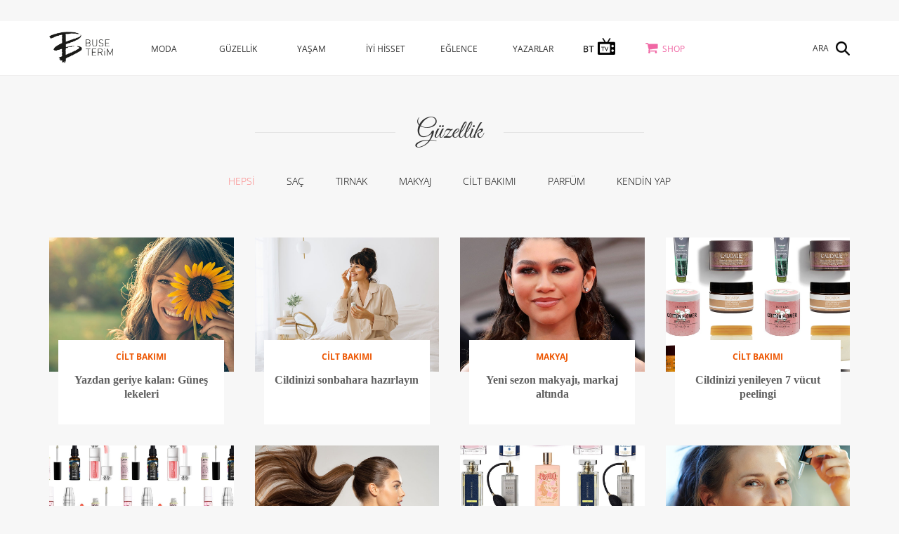

--- FILE ---
content_type: text/html; charset=utf-8
request_url: https://buseterim.com.tr/tr/guzellik?page=20
body_size: 6725
content:
<!DOCTYPE html>
<html lang="tr-TR">
<head>
    <meta charset="UTF-8">
    <meta http-equiv="X-UA-Compatible" content="IE=edge">
    <meta name="viewport" content="width=device-width, initial-scale=1">
    <title>Buse Terim | G&#xDC;ZELL&#x130;K</title>

    <link rel="icon" href="/assets/images/favicon.png" />
    <meta name="viewport" content="initial-scale=1, width=device-width, maximum-scale=5, minimum-scale=1">
    <meta name="description">
    <meta name="keywords">
    <meta property="og:app_id" content="478053932396632" />
    <meta property="og:title" content="G&#xDC;ZELL&#x130;K" />
    <meta property="og:description" />
    <meta property="og:url" content="https://buseterim.com.tr/tr/guzellik?page=20" />
    <link rel="canonical" href="https://buseterim.com.tr/tr/guzellik?page=20">
    <meta property="og:image" content="https://buseterim.com.tr" />
    
        <link rel="prev" href="/tr/guzellik?page=19">
            <link rel="next" href="/tr/guzellik?page=21">

    <link href="/assets/css/buse.min.css" rel="stylesheet" />
    <style type="text/css">@font-face {font-family:Great Vibes;font-style:normal;font-weight:400;src:url(/cf-fonts/s/great-vibes/5.0.18/latin-ext/400/normal.woff2);unicode-range:U+0100-02AF,U+0304,U+0308,U+0329,U+1E00-1E9F,U+1EF2-1EFF,U+2020,U+20A0-20AB,U+20AD-20CF,U+2113,U+2C60-2C7F,U+A720-A7FF;font-display:swap;}@font-face {font-family:Great Vibes;font-style:normal;font-weight:400;src:url(/cf-fonts/s/great-vibes/5.0.18/vietnamese/400/normal.woff2);unicode-range:U+0102-0103,U+0110-0111,U+0128-0129,U+0168-0169,U+01A0-01A1,U+01AF-01B0,U+0300-0301,U+0303-0304,U+0308-0309,U+0323,U+0329,U+1EA0-1EF9,U+20AB;font-display:swap;}@font-face {font-family:Great Vibes;font-style:normal;font-weight:400;src:url(/cf-fonts/s/great-vibes/5.0.18/latin/400/normal.woff2);unicode-range:U+0000-00FF,U+0131,U+0152-0153,U+02BB-02BC,U+02C6,U+02DA,U+02DC,U+0304,U+0308,U+0329,U+2000-206F,U+2074,U+20AC,U+2122,U+2191,U+2193,U+2212,U+2215,U+FEFF,U+FFFD;font-display:swap;}@font-face {font-family:Open Sans;font-style:normal;font-weight:300;src:url(/cf-fonts/s/open-sans/5.0.20/vietnamese/300/normal.woff2);unicode-range:U+0102-0103,U+0110-0111,U+0128-0129,U+0168-0169,U+01A0-01A1,U+01AF-01B0,U+0300-0301,U+0303-0304,U+0308-0309,U+0323,U+0329,U+1EA0-1EF9,U+20AB;font-display:swap;}@font-face {font-family:Open Sans;font-style:normal;font-weight:300;src:url(/cf-fonts/s/open-sans/5.0.20/greek/300/normal.woff2);unicode-range:U+0370-03FF;font-display:swap;}@font-face {font-family:Open Sans;font-style:normal;font-weight:300;src:url(/cf-fonts/s/open-sans/5.0.20/greek-ext/300/normal.woff2);unicode-range:U+1F00-1FFF;font-display:swap;}@font-face {font-family:Open Sans;font-style:normal;font-weight:300;src:url(/cf-fonts/s/open-sans/5.0.20/cyrillic-ext/300/normal.woff2);unicode-range:U+0460-052F,U+1C80-1C88,U+20B4,U+2DE0-2DFF,U+A640-A69F,U+FE2E-FE2F;font-display:swap;}@font-face {font-family:Open Sans;font-style:normal;font-weight:300;src:url(/cf-fonts/s/open-sans/5.0.20/cyrillic/300/normal.woff2);unicode-range:U+0301,U+0400-045F,U+0490-0491,U+04B0-04B1,U+2116;font-display:swap;}@font-face {font-family:Open Sans;font-style:normal;font-weight:300;src:url(/cf-fonts/s/open-sans/5.0.20/latin-ext/300/normal.woff2);unicode-range:U+0100-02AF,U+0304,U+0308,U+0329,U+1E00-1E9F,U+1EF2-1EFF,U+2020,U+20A0-20AB,U+20AD-20CF,U+2113,U+2C60-2C7F,U+A720-A7FF;font-display:swap;}@font-face {font-family:Open Sans;font-style:normal;font-weight:300;src:url(/cf-fonts/s/open-sans/5.0.20/hebrew/300/normal.woff2);unicode-range:U+0590-05FF,U+200C-2010,U+20AA,U+25CC,U+FB1D-FB4F;font-display:swap;}@font-face {font-family:Open Sans;font-style:normal;font-weight:300;src:url(/cf-fonts/s/open-sans/5.0.20/latin/300/normal.woff2);unicode-range:U+0000-00FF,U+0131,U+0152-0153,U+02BB-02BC,U+02C6,U+02DA,U+02DC,U+0304,U+0308,U+0329,U+2000-206F,U+2074,U+20AC,U+2122,U+2191,U+2193,U+2212,U+2215,U+FEFF,U+FFFD;font-display:swap;}@font-face {font-family:Open Sans;font-style:normal;font-weight:400;src:url(/cf-fonts/s/open-sans/5.0.20/cyrillic-ext/400/normal.woff2);unicode-range:U+0460-052F,U+1C80-1C88,U+20B4,U+2DE0-2DFF,U+A640-A69F,U+FE2E-FE2F;font-display:swap;}@font-face {font-family:Open Sans;font-style:normal;font-weight:400;src:url(/cf-fonts/s/open-sans/5.0.20/vietnamese/400/normal.woff2);unicode-range:U+0102-0103,U+0110-0111,U+0128-0129,U+0168-0169,U+01A0-01A1,U+01AF-01B0,U+0300-0301,U+0303-0304,U+0308-0309,U+0323,U+0329,U+1EA0-1EF9,U+20AB;font-display:swap;}@font-face {font-family:Open Sans;font-style:normal;font-weight:400;src:url(/cf-fonts/s/open-sans/5.0.20/latin-ext/400/normal.woff2);unicode-range:U+0100-02AF,U+0304,U+0308,U+0329,U+1E00-1E9F,U+1EF2-1EFF,U+2020,U+20A0-20AB,U+20AD-20CF,U+2113,U+2C60-2C7F,U+A720-A7FF;font-display:swap;}@font-face {font-family:Open Sans;font-style:normal;font-weight:400;src:url(/cf-fonts/s/open-sans/5.0.20/greek/400/normal.woff2);unicode-range:U+0370-03FF;font-display:swap;}@font-face {font-family:Open Sans;font-style:normal;font-weight:400;src:url(/cf-fonts/s/open-sans/5.0.20/greek-ext/400/normal.woff2);unicode-range:U+1F00-1FFF;font-display:swap;}@font-face {font-family:Open Sans;font-style:normal;font-weight:400;src:url(/cf-fonts/s/open-sans/5.0.20/latin/400/normal.woff2);unicode-range:U+0000-00FF,U+0131,U+0152-0153,U+02BB-02BC,U+02C6,U+02DA,U+02DC,U+0304,U+0308,U+0329,U+2000-206F,U+2074,U+20AC,U+2122,U+2191,U+2193,U+2212,U+2215,U+FEFF,U+FFFD;font-display:swap;}@font-face {font-family:Open Sans;font-style:normal;font-weight:400;src:url(/cf-fonts/s/open-sans/5.0.20/cyrillic/400/normal.woff2);unicode-range:U+0301,U+0400-045F,U+0490-0491,U+04B0-04B1,U+2116;font-display:swap;}@font-face {font-family:Open Sans;font-style:normal;font-weight:400;src:url(/cf-fonts/s/open-sans/5.0.20/hebrew/400/normal.woff2);unicode-range:U+0590-05FF,U+200C-2010,U+20AA,U+25CC,U+FB1D-FB4F;font-display:swap;}@font-face {font-family:Open Sans;font-style:normal;font-weight:700;src:url(/cf-fonts/s/open-sans/5.0.20/latin/700/normal.woff2);unicode-range:U+0000-00FF,U+0131,U+0152-0153,U+02BB-02BC,U+02C6,U+02DA,U+02DC,U+0304,U+0308,U+0329,U+2000-206F,U+2074,U+20AC,U+2122,U+2191,U+2193,U+2212,U+2215,U+FEFF,U+FFFD;font-display:swap;}@font-face {font-family:Open Sans;font-style:normal;font-weight:700;src:url(/cf-fonts/s/open-sans/5.0.20/cyrillic-ext/700/normal.woff2);unicode-range:U+0460-052F,U+1C80-1C88,U+20B4,U+2DE0-2DFF,U+A640-A69F,U+FE2E-FE2F;font-display:swap;}@font-face {font-family:Open Sans;font-style:normal;font-weight:700;src:url(/cf-fonts/s/open-sans/5.0.20/greek-ext/700/normal.woff2);unicode-range:U+1F00-1FFF;font-display:swap;}@font-face {font-family:Open Sans;font-style:normal;font-weight:700;src:url(/cf-fonts/s/open-sans/5.0.20/cyrillic/700/normal.woff2);unicode-range:U+0301,U+0400-045F,U+0490-0491,U+04B0-04B1,U+2116;font-display:swap;}@font-face {font-family:Open Sans;font-style:normal;font-weight:700;src:url(/cf-fonts/s/open-sans/5.0.20/greek/700/normal.woff2);unicode-range:U+0370-03FF;font-display:swap;}@font-face {font-family:Open Sans;font-style:normal;font-weight:700;src:url(/cf-fonts/s/open-sans/5.0.20/latin-ext/700/normal.woff2);unicode-range:U+0100-02AF,U+0304,U+0308,U+0329,U+1E00-1E9F,U+1EF2-1EFF,U+2020,U+20A0-20AB,U+20AD-20CF,U+2113,U+2C60-2C7F,U+A720-A7FF;font-display:swap;}@font-face {font-family:Open Sans;font-style:normal;font-weight:700;src:url(/cf-fonts/s/open-sans/5.0.20/vietnamese/700/normal.woff2);unicode-range:U+0102-0103,U+0110-0111,U+0128-0129,U+0168-0169,U+01A0-01A1,U+01AF-01B0,U+0300-0301,U+0303-0304,U+0308-0309,U+0323,U+0329,U+1EA0-1EF9,U+20AB;font-display:swap;}@font-face {font-family:Open Sans;font-style:normal;font-weight:700;src:url(/cf-fonts/s/open-sans/5.0.20/hebrew/700/normal.woff2);unicode-range:U+0590-05FF,U+200C-2010,U+20AA,U+25CC,U+FB1D-FB4F;font-display:swap;}@font-face {font-family:Tinos;font-style:normal;font-weight:400;src:url(/cf-fonts/s/tinos/5.0.11/vietnamese/400/normal.woff2);unicode-range:U+0102-0103,U+0110-0111,U+0128-0129,U+0168-0169,U+01A0-01A1,U+01AF-01B0,U+0300-0301,U+0303-0304,U+0308-0309,U+0323,U+0329,U+1EA0-1EF9,U+20AB;font-display:swap;}@font-face {font-family:Tinos;font-style:normal;font-weight:400;src:url(/cf-fonts/s/tinos/5.0.11/latin/400/normal.woff2);unicode-range:U+0000-00FF,U+0131,U+0152-0153,U+02BB-02BC,U+02C6,U+02DA,U+02DC,U+0304,U+0308,U+0329,U+2000-206F,U+2074,U+20AC,U+2122,U+2191,U+2193,U+2212,U+2215,U+FEFF,U+FFFD;font-display:swap;}@font-face {font-family:Tinos;font-style:normal;font-weight:400;src:url(/cf-fonts/s/tinos/5.0.11/greek/400/normal.woff2);unicode-range:U+0370-03FF;font-display:swap;}@font-face {font-family:Tinos;font-style:normal;font-weight:400;src:url(/cf-fonts/s/tinos/5.0.11/greek-ext/400/normal.woff2);unicode-range:U+1F00-1FFF;font-display:swap;}@font-face {font-family:Tinos;font-style:normal;font-weight:400;src:url(/cf-fonts/s/tinos/5.0.11/cyrillic/400/normal.woff2);unicode-range:U+0301,U+0400-045F,U+0490-0491,U+04B0-04B1,U+2116;font-display:swap;}@font-face {font-family:Tinos;font-style:normal;font-weight:400;src:url(/cf-fonts/s/tinos/5.0.11/hebrew/400/normal.woff2);unicode-range:U+0590-05FF,U+200C-2010,U+20AA,U+25CC,U+FB1D-FB4F;font-display:swap;}@font-face {font-family:Tinos;font-style:normal;font-weight:400;src:url(/cf-fonts/s/tinos/5.0.11/latin-ext/400/normal.woff2);unicode-range:U+0100-02AF,U+0304,U+0308,U+0329,U+1E00-1E9F,U+1EF2-1EFF,U+2020,U+20A0-20AB,U+20AD-20CF,U+2113,U+2C60-2C7F,U+A720-A7FF;font-display:swap;}@font-face {font-family:Tinos;font-style:normal;font-weight:400;src:url(/cf-fonts/s/tinos/5.0.11/cyrillic-ext/400/normal.woff2);unicode-range:U+0460-052F,U+1C80-1C88,U+20B4,U+2DE0-2DFF,U+A640-A69F,U+FE2E-FE2F;font-display:swap;}@font-face {font-family:Tinos;font-style:normal;font-weight:700;src:url(/cf-fonts/s/tinos/5.0.11/cyrillic/700/normal.woff2);unicode-range:U+0301,U+0400-045F,U+0490-0491,U+04B0-04B1,U+2116;font-display:swap;}@font-face {font-family:Tinos;font-style:normal;font-weight:700;src:url(/cf-fonts/s/tinos/5.0.11/greek/700/normal.woff2);unicode-range:U+0370-03FF;font-display:swap;}@font-face {font-family:Tinos;font-style:normal;font-weight:700;src:url(/cf-fonts/s/tinos/5.0.11/cyrillic-ext/700/normal.woff2);unicode-range:U+0460-052F,U+1C80-1C88,U+20B4,U+2DE0-2DFF,U+A640-A69F,U+FE2E-FE2F;font-display:swap;}@font-face {font-family:Tinos;font-style:normal;font-weight:700;src:url(/cf-fonts/s/tinos/5.0.11/latin-ext/700/normal.woff2);unicode-range:U+0100-02AF,U+0304,U+0308,U+0329,U+1E00-1E9F,U+1EF2-1EFF,U+2020,U+20A0-20AB,U+20AD-20CF,U+2113,U+2C60-2C7F,U+A720-A7FF;font-display:swap;}@font-face {font-family:Tinos;font-style:normal;font-weight:700;src:url(/cf-fonts/s/tinos/5.0.11/greek-ext/700/normal.woff2);unicode-range:U+1F00-1FFF;font-display:swap;}@font-face {font-family:Tinos;font-style:normal;font-weight:700;src:url(/cf-fonts/s/tinos/5.0.11/hebrew/700/normal.woff2);unicode-range:U+0590-05FF,U+200C-2010,U+20AA,U+25CC,U+FB1D-FB4F;font-display:swap;}@font-face {font-family:Tinos;font-style:normal;font-weight:700;src:url(/cf-fonts/s/tinos/5.0.11/latin/700/normal.woff2);unicode-range:U+0000-00FF,U+0131,U+0152-0153,U+02BB-02BC,U+02C6,U+02DA,U+02DC,U+0304,U+0308,U+0329,U+2000-206F,U+2074,U+20AC,U+2122,U+2191,U+2193,U+2212,U+2215,U+FEFF,U+FFFD;font-display:swap;}@font-face {font-family:Tinos;font-style:normal;font-weight:700;src:url(/cf-fonts/s/tinos/5.0.11/vietnamese/700/normal.woff2);unicode-range:U+0102-0103,U+0110-0111,U+0128-0129,U+0168-0169,U+01A0-01A1,U+01AF-01B0,U+0300-0301,U+0303-0304,U+0308-0309,U+0323,U+0329,U+1EA0-1EF9,U+20AB;font-display:swap;}</style>
    <script src="/assets/js/buse.min.js" type="1655c6baa39a9863afe7cd14-text/javascript"></script>
    <script type="1655c6baa39a9863afe7cd14-text/javascript">
        (function (i, s, o, g, r, a, m) {
            i['GoogleAnalyticsObject'] = r;
            i[r] = i[r] || function () {
                (i[r].q = i[r].q || []).push(arguments)
            }, i[r].l = 1 * new Date();
            a = s.createElement(o),
                m = s.getElementsByTagName(o)[0];
            a.async = 1;
            a.src = g;
            m.parentNode.insertBefore(a, m)
        })(window, document, 'script', 'https://www.google-analytics.com/analytics.js', 'ga');
        ga('create', 'UA-31194438-2', 'auto');
        ga('send', 'pageview');
        //ga('create', 'UA-144857524-1', 'auto');
        //ga('send', 'pageview');

    </script>

    <!-- Google Tag Manager -->
    <script type="1655c6baa39a9863afe7cd14-text/javascript">
        (function (w, d, s, l, i) {
            w[l] = w[l] || []; w[l].push({
                'gtm.start':
                    new Date().getTime(), event: 'gtm.js'
            }); var f = d.getElementsByTagName(s)[0],
                j = d.createElement(s), dl = l != 'dataLayer' ? '&l=' + l : ''; j.async = true; j.src =
                    'https://www.googletagmanager.com/gtm.js?id=' + i + dl; f.parentNode.insertBefore(j, f);
        })(window, document, 'script', 'dataLayer', 'GTM-N3QPWKX9');</script>
    <!-- End Google Tag Manager -->

  
 

    <script type="1655c6baa39a9863afe7cd14-text/javascript">
        $(document).ready(function () {
            $("#myCarousel").swiperight(function () {
                $("#myCarousel").carousel('prev');
            });
            $("#myCarousel").swipeleft(function () {
                $("#myCarousel").carousel('next');
            });
        });</script>

    <!-- [if lt IE 9]>
    <script src="https://oss.maxcdn.com/html5shiv/3.7.2/html5shiv.min.js"></script>
    <script src="https://oss.maxcdn.com/respond/1.4.2/respond.min.js"></script>
    <![endif] -->
</head>
<body>
    <!-- Google Tag Manager (noscript) -->
    <noscript>
        <iframe src="https://www.googletagmanager.com/ns.html?id=GTM-N3QPWKX9"
                height="0" width="0" style="display:none;visibility:hidden"></iframe>
    </noscript>
	   <!-- End Google Tag Manager (noscript) -->
        <div class="ad_box AltSayfa_Manset_Ust">

            <div class="visible-lg visible-md">
                
            </div>
            <div class="visible-sm">
                
            </div>
            <div class="visible-xs">
                
            </div>
        </div>



    <header>
    <div class="container">
        <div class="row">
            <div class="col-md-1 col-sm-1 col-xs-6">
                <a href="/">
                    <img src="/assets/images/logo.png" height="45" alt="buse terim logo" />
                </a>
            </div>
            <div class="col-md-9 col-sm-9 col-xs-12">
                <nav>
                    <ul>
                            <li class="category">
                                <a href="/tr/moda">MODA</a>
                                    <ul>
                                            <li>
                                                <a href="/tr/moda/alis-veris">ALI&#x15E; - VER&#x130;&#x15E;</a>
                                            </li>
                                            <li>
                                                <a href="/tr/moda/stil-onerileri">ST&#x130;L &#xD6;NER&#x130;LER&#x130;</a>
                                            </li>
                                            <li>
                                                <a href="/tr/moda/tasarimcilar">TASARIMCILAR</a>
                                            </li>
                                            <li>
                                                <a href="/tr/moda/trendler">TRENDLER</a>
                                            </li>
                                            <li>
                                                <a href="/tr/moda/unluler">&#xDC;NL&#xDC;LER</a>
                                            </li>
                                            <li>
                                                <a href="/tr/moda/kendin-yap">KEND&#x130;N YAP</a>
                                            </li>
                                            <li>
                                                <a href="/tr/moda/dugun">D&#xDC;&#x11E;&#xDC;N</a>
                                            </li>
                                    </ul>
                            </li>
                            <li class="category">
                                <a href="/tr/guzellik">G&#xDC;ZELL&#x130;K</a>
                                    <ul>
                                            <li>
                                                <a href="/tr/guzellik/sac">SA&#xC7;</a>
                                            </li>
                                            <li>
                                                <a href="/tr/guzellik/tirnak">TIRNAK</a>
                                            </li>
                                            <li>
                                                <a href="/tr/guzellik/makyaj">MAKYAJ</a>
                                            </li>
                                            <li>
                                                <a href="/tr/guzellik/cilt-bakimi">C&#x130;LT BAKIMI</a>
                                            </li>
                                            <li>
                                                <a href="/tr/guzellik/parfum">PARF&#xDC;M</a>
                                            </li>
                                            <li>
                                                <a href="/tr/guzellik/kendin-yap">KEND&#x130;N YAP</a>
                                            </li>
                                    </ul>
                            </li>
                            <li class="category">
                                <a href="/tr/yasam">YA&#x15E;AM</a>
                                    <ul>
                                            <li>
                                                <a href="/tr/yasam/seyahat">SEYAHAT</a>
                                            </li>
                                            <li>
                                                <a href="/tr/yasam/ev">EV</a>
                                            </li>
                                            <li>
                                                <a href="/tr/yasam/yeme-icme">YEME - &#x130;&#xC7;ME</a>
                                            </li>
                                            <li>
                                                <a href="/tr/yasam/anne-cocuk">ANNE - &#xC7;OCUK</a>
                                            </li>
                                            <li>
                                                <a href="/tr/yasam/kendin-yap">KEND&#x130;N YAP</a>
                                            </li>
                                            <li>
                                                <a href="/tr/yasam/teknoloji">TEKNOLOJ&#x130;</a>
                                            </li>
                                            <li>
                                                <a href="/tr/yasam/haber">HABER</a>
                                            </li>
                                            <li>
                                                <a href="/tr/yasam/kesif">KE&#x15E;&#x130;F</a>
                                            </li>
                                    </ul>
                            </li>
                            <li class="category">
                                <a href="/tr/iyi-hisset">&#x130;Y&#x130; H&#x130;SSET</a>
                                    <ul>
                                            <li>
                                                <a href="/tr/iyi-hisset/saglik">SA&#x11E;LIK</a>
                                            </li>
                                            <li>
                                                <a href="/tr/iyi-hisset/beslenme">BESLENME</a>
                                            </li>
                                            <li>
                                                <a href="/tr/iyi-hisset/fitness">FITNESS</a>
                                            </li>
                                            <li>
                                                <a href="/tr/iyi-hisset/astroloji">ASTROLOJ&#x130;</a>
                                            </li>
                                    </ul>
                            </li>
                            <li class="category">
                                <a href="/tr/eglence">E&#x11E;LENCE</a>
                                    <ul>
                                            <li>
                                                <a href="/tr/eglence/kultur-sanat">K&#xDC;LT&#xDC;R SANAT</a>
                                            </li>
                                            <li>
                                                <a href="/tr/eglence/unluler">&#xDC;NL&#xDC;LER</a>
                                            </li>
                                            <li>
                                                <a href="/tr/eglence/trendler">TRENDLER</a>
                                            </li>
                                            <li>
                                                <a href="/tr/eglence/kirmizi-hali">KIRMIZI HALI</a>
                                            </li>
                                    </ul>
                            </li>
                        <li class="category"><a href="/Blogger/List">YAZARLAR</a></li>
                            <li class="category">
                                <a href="/tr/bt-tv"><img src="/assets/images/bt-tv.png" id="bttv-icon"/></a>
                                    <ul>
                                            <li>
                                                <a href="/tr/bt-tv/saglik">SA&#x11E;LIK</a>
                                            </li>
                                            <li>
                                                <a href="/tr/bt-tv/astroloji">ASTROLOJ&#x130;</a>
                                            </li>
                                            <li>
                                                <a href="/tr/bt-tv/beslenme">BESLENME</a>
                                            </li>
                                            <li>
                                                <a href="/tr/bt-tv/fitness">FITNESS</a>
                                            </li>
                                            <li>
                                                <a href="/tr/bt-tv/kultur-sanat">K&#xDC;LT&#xDC;R-SANAT</a>
                                            </li>
                                    </ul>
                            </li>
                        <li class="category shop"><a href="http://shop.buseterim.com.tr/">SHOP</a></li>
                   
                    </ul>
                </nav>
            </div>
            <div class="register col-md-2 col-sm-2 col-xs-12">
                <div class="search"><span>ARA</span></div>
            </div>
        </div>
    </div>
</header>
<div class="mobile_header">
    <div class="container">
        <div class="row">
            <div class="col-xs-6">
                <a href="/">
                    <img src="/assets/images/logo.png" height="45" title="buse terim logo" />
                </a>
            </div>
            <div class="col-xs-6">
                <div class="menu_button"></div>
            </div>
            <nav>
                <div class="register col-xs-12">
                    <div class="search"><span>ARA</span></div>
                </div>
                <div class="links">
                        <a href="/tr/moda">MODA</a>
                        <a href="/tr/guzellik">G&#xDC;ZELL&#x130;K</a>
                        <a href="/tr/yasam">YA&#x15E;AM</a>
                        <a href="/tr/iyi-hisset">&#x130;Y&#x130; H&#x130;SSET</a>
                        <a href="/tr/eglence">E&#x11E;LENCE</a>
                    <a href="/Blogger/List">YAZARLAR</a>
                        <a href="/tr/bt-tv"><img src="/assets/images/bt-tv.png" id="bttv-icon-mobile" /></a>
                    <a href="http://shop.buseterim.com.tr/">SHOP</a>
                  
                </div>

                <div class="menu_close"></div>
            </nav>
        </div>
    </div>
</div>
    <div class="search_box">
        <form method="Get" id="search_form" name="search_form" action="/Page/Search">
            <input class="box" type="text" name="s" placeholder="ARAMA YAP" />
            <input class="button" type="submit" value="">
            <div id="search_form_back"></div>
        </form>
        <div class="close_search"></div>
    </div>

    <div class="container categories_detail">
    <div class="row">
        <div class="col-md-12">
            <div class=" h1"><span>G&#xFC;zellik</span></div>
        </div>
    </div>
    <nav class="list_nav">
        <div class="list_button"></div>
        <div class="items">

            <a href="/tr/guzellik" data-id="141256" class="active">HEPSİ</a>
                <a href="/tr/guzellik/sac" class="" data-id="141257">SA&#xC7;</a>
                <a href="/tr/guzellik/tirnak" class="" data-id="141258">TIRNAK</a>
                <a href="/tr/guzellik/makyaj" class="" data-id="141259">MAKYAJ</a>
                <a href="/tr/guzellik/cilt-bakimi" class="" data-id="141260">C&#x130;LT BAKIMI</a>
                <a href="/tr/guzellik/parfum" class="" data-id="141261">PARF&#xDC;M</a>
                <a href="/tr/guzellik/kendin-yap" class="" data-id="141262">KEND&#x130;N YAP</a>
        </div>
    </nav>
    <div class="row" id="postContent">
            <a class="post_item123" style="display: block;" href="/tr/guzellik/cilt-bakimi/yazdan-geriye-kalan-gunes-lekeleri">
        <article class="col-md-3 col-sm-4">
            <img src="/upload/default/2021/9/24/680leke.jpg" class="img-responsive" alt="Yazdan geriye kalan: G&#xFC;ne&#x15F; lekeleri" />
            <div class="main_desc">
                <span class="desc_h">C&#x130;LT BAKIMI</span>
                <span class="post_title">Yazdan geriye kalan: G&#xFC;ne&#x15F; lekeleri</span>
            </div>
        </article>
    </a>
    <a class="post_item123" style="display: block;" href="/tr/guzellik/cilt-bakimi/cildinizi-sonbahara-hazirlayin">
        <article class="col-md-3 col-sm-4">
            <img src="/upload/default/2021/9/18/680sonbaharciltbakm.jpg" class="img-responsive" alt="Cildinizi sonbahara haz&#x131;rlay&#x131;n" />
            <div class="main_desc">
                <span class="desc_h">C&#x130;LT BAKIMI</span>
                <span class="post_title">Cildinizi sonbahara haz&#x131;rlay&#x131;n</span>
            </div>
        </article>
    </a>
    <a class="post_item123" style="display: block;" href="/tr/guzellik/makyaj/yeni-sezon-makyaji-markaj-altinda">
        <article class="col-md-3 col-sm-4">
            <img src="/upload/default/2021/9/16/1000.jpg" class="img-responsive" alt="Yeni sezon makyaj&#x131;, markaj alt&#x131;nda" />
            <div class="main_desc">
                <span class="desc_h">MAKYAJ</span>
                <span class="post_title">Yeni sezon makyaj&#x131;, markaj alt&#x131;nda</span>
            </div>
        </article>
    </a>
    <a class="post_item123" style="display: block;" href="/tr/guzellik/cilt-bakimi/cildinizi-yenileyen-7-vucut-peelingi">
        <article class="col-md-3 col-sm-4">
            <img src="/upload/default/2021/9/3/1000peeling.jpg" class="img-responsive" alt="Cildinizi yenileyen 7 v&#xFC;cut peelingi" />
            <div class="main_desc">
                <span class="desc_h">C&#x130;LT BAKIMI</span>
                <span class="post_title">Cildinizi yenileyen 7 v&#xFC;cut peelingi</span>
            </div>
        </article>
    </a>
    <a class="post_item123" style="display: block;" href="/tr/guzellik/cilt-bakimi/en-iyi-dudak-bakim-yaglari">
        <article class="col-md-3 col-sm-4">
            <img src="/upload/default/2021/9/2/680dudakbakmyag.jpg" class="img-responsive" alt="En iyi dudak bak&#x131;m ya&#x11F;lar&#x131;" />
            <div class="main_desc">
                <span class="desc_h">C&#x130;LT BAKIMI</span>
                <span class="post_title">En iyi dudak bak&#x131;m ya&#x11F;lar&#x131;</span>
            </div>
        </article>
    </a>
    <a class="post_item123" style="display: block;" href="/tr/guzellik/sac/keratin-bakimi-hakkinda-bilmeniz-gereken-her-sey">
        <article class="col-md-3 col-sm-4">
            <img src="/upload/default/2021/9/1/1000keratin.jpg" class="img-responsive" alt="Keratin bak&#x131;m&#x131; hakk&#x131;nda bilmeniz gereken her &#x15F;ey" />
            <div class="main_desc">
                <span class="desc_h">SA&#xC7;</span>
                <span class="post_title">Keratin bak&#x131;m&#x131; hakk&#x131;nda bilmeniz gereken her &#x15F;ey</span>
            </div>
        </article>
    </a>
    <a class="post_item123" style="display: block;" href="/tr/guzellik/parfum/10-sofistike-parfum">
        <article class="col-md-3 col-sm-4">
            <img src="/upload/default/2021/8/31/1000parfum.jpg" class="img-responsive" alt="10 sofistike parf&#xFC;m" />
            <div class="main_desc">
                <span class="desc_h">PARF&#xDC;M</span>
                <span class="post_title">10 sofistike parf&#xFC;m</span>
            </div>
        </article>
    </a>
    <a class="post_item123" style="display: block;" href="/tr/guzellik/cilt-bakimi/yaz-sonrasi-cilt-bakimi-icin-10-serum">
        <article class="col-md-3 col-sm-4">
            <img src="/upload/default/2021/8/31/1000yuzserumlar.jpg" class="img-responsive" alt="Yaz sonras&#x131; cilt bak&#x131;m&#x131; i&#xE7;in 10 serum" />
            <div class="main_desc">
                <span class="desc_h">C&#x130;LT BAKIMI</span>
                <span class="post_title">Yaz sonras&#x131; cilt bak&#x131;m&#x131; i&#xE7;in 10 serum</span>
            </div>
        </article>
    </a>
    <a class="post_item123" style="display: block;" href="/tr/guzellik/cilt-bakimi/cildi-sikilastiran-3-yontem">
        <article class="col-md-3 col-sm-4">
            <img src="/upload/default/2021/8/24/1000yuzsklastrma.jpg" class="img-responsive" alt="Cildi s&#x131;k&#x131;la&#x15F;t&#x131;ran 3 y&#xF6;ntem" />
            <div class="main_desc">
                <span class="desc_h">C&#x130;LT BAKIMI</span>
                <span class="post_title">Cildi s&#x131;k&#x131;la&#x15F;t&#x131;ran 3 y&#xF6;ntem</span>
            </div>
        </article>
    </a>
    <a class="post_item123" style="display: block;" href="/tr/guzellik/cilt-bakimi/leke-giderici-en-iyi-5-serum">
        <article class="col-md-3 col-sm-4">
            <img src="/upload/default/2021/8/18/1000lekegiderici.jpg" class="img-responsive" alt="Leke giderici en iyi 5 serum" />
            <div class="main_desc">
                <span class="desc_h">C&#x130;LT BAKIMI</span>
                <span class="post_title">Leke giderici en iyi 5 serum</span>
            </div>
        </article>
    </a>
    <a class="post_item123" style="display: block;" href="/tr/guzellik/parfum/iyi-hissettiren-5-kolonya">
        <article class="col-md-3 col-sm-4">
            <img src="/upload/default/2021/8/17/1000yazkolonyalar.jpg" class="img-responsive" alt="&#x130;yi hissettiren 5 kolonya" />
            <div class="main_desc">
                <span class="desc_h">PARF&#xDC;M</span>
                <span class="post_title">&#x130;yi hissettiren 5 kolonya</span>
            </div>
        </article>
    </a>
    <a class="post_item123" style="display: block;" href="/tr/guzellik/cilt-bakimi/en-iyi-10-yuz-misti">
        <article class="col-md-3 col-sm-4">
            <img src="/upload/default/2021/8/16/680yuzmistleri.jpg" class="img-responsive" alt="En iyi 10 y&#xFC;z misti" />
            <div class="main_desc">
                <span class="desc_h">C&#x130;LT BAKIMI</span>
                <span class="post_title">En iyi 10 y&#xFC;z misti</span>
            </div>
        </article>
    </a>
    <a class="post_item123" style="display: block;" href="/tr/guzellik/cilt-bakimi/en-iyi-bronzlastirici-kremler">
        <article class="col-md-3 col-sm-4">
            <img src="/upload/default/2021/7/17/680bronzlastrc.jpg" class="img-responsive" alt="En iyi bronzla&#x15F;t&#x131;r&#x131;c&#x131; kremler" />
            <div class="main_desc">
                <span class="desc_h">C&#x130;LT BAKIMI</span>
                <span class="post_title">En iyi bronzla&#x15F;t&#x131;r&#x131;c&#x131; kremler</span>
            </div>
        </article>
    </a>
    <a class="post_item123" style="display: block;" href="/tr/guzellik/cilt-bakimi/kalca-sekillendirmede-yeni-bir-yontem-skinny-bbl">
        <article class="col-md-3 col-sm-4">
            <img src="/upload/default/2021/7/6/1000kalcaestetigi.jpg" class="img-responsive" alt="Kal&#xE7;a &#x15F;ekillendirmede yeni bir y&#xF6;ntem: Skinny BBL " />
            <div class="main_desc">
                <span class="desc_h">C&#x130;LT BAKIMI</span>
                <span class="post_title">Kal&#xE7;a &#x15F;ekillendirmede yeni bir y&#xF6;ntem: Skinny BBL </span>
            </div>
        </article>
    </a>
    <a class="post_item123" style="display: block;" href="/tr/guzellik/cilt-bakimi/en-iyi-gunes-koruyucu-kremler">
        <article class="col-md-3 col-sm-4">
            <img src="/upload/default/2021/6/18/1000guneskoruyucu.jpg" class="img-responsive" alt="En iyi g&#xFC;ne&#x15F; koruyucu kremler" />
            <div class="main_desc">
                <span class="desc_h">C&#x130;LT BAKIMI</span>
                <span class="post_title">En iyi g&#xFC;ne&#x15F; koruyucu kremler</span>
            </div>
        </article>
    </a>
    <a class="post_item123" style="display: block;" href="/tr/guzellik/cilt-bakimi/cildi-genclestiren-10-oneri">
        <article class="col-md-3 col-sm-4">
            <img src="/upload/default/2021/6/8/680cildigenclestirme.jpg" class="img-responsive" alt="Cildi gen&#xE7;le&#x15F;tiren 10 &#xF6;neri" />
            <div class="main_desc">
                <span class="desc_h">C&#x130;LT BAKIMI</span>
                <span class="post_title">Cildi gen&#xE7;le&#x15F;tiren 10 &#xF6;neri</span>
            </div>
        </article>
    </a>

    </div>
    <a href="javascript:void(0)" onclick="if (!window.__cfRLUnblockHandlers) return false; GetPostContent();" id="pager" data-cf-modified-1655c6baa39a9863afe7cd14-="">Devamını Göster</a>
    <div class="row" id="page-nav">

        <div class="col-xs-12">
            <div class="text-center">
                <nav aria-label="Page navigation">
                    <ul class="page-numbers">
                        <li style="display: inline-block; width: 50px">
                            <a class="prev page-numbers" href="/tr/guzellik?page=19" aria-label="Page 19">Önceki</a>
                        </li>
                                                        <li style="display: inline-block; width: 50px;height: 50px;"><a class="page-numbers" href="/tr/guzellik?page=1" aria-label="Page 1">1</a></li>
                                <li style="display: inline-block; width: 50px;height: 50px;"><a class="page-numbers" href="/tr/guzellik?page=2" aria-label="Page 2">2</a></li>
                                <li style="display: inline-block; width: 50px;height: 50px;"><a class="page-numbers" href="/tr/guzellik?page=3" aria-label="Page 3">3</a></li>
                                <li style="display: inline-block; width: 50px;height: 50px;"><a class="page-numbers" href="/tr/guzellik?page=4" aria-label="Page 4">4</a></li>
                                <li style="display: inline-block; width: 50px;height: 50px;"><a class="page-numbers" href="/tr/guzellik?page=5" aria-label="Page 5">5</a></li>
                                <li style="display: inline-block; width: 50px;height: 50px;"><a class="page-numbers" href="/tr/guzellik?page=6" aria-label="Page 6">6</a></li>
                                <li style="display: inline-block; width: 50px;height: 50px;"><a class="page-numbers" href="/tr/guzellik?page=7" aria-label="Page 7">7</a></li>
                                <li style="display: inline-block; width: 50px;height: 50px;"><a class="page-numbers" href="/tr/guzellik?page=8" aria-label="Page 8">8</a></li>
                                <li style="display: inline-block; width: 50px;height: 50px;"><a class="page-numbers" href="/tr/guzellik?page=9" aria-label="Page 9">9</a></li>
                                <li style="display: inline-block; width: 50px;height: 50px;"><a class="page-numbers" href="/tr/guzellik?page=10" aria-label="Page 10">10</a></li>
                                <li style="display: inline-block; width: 50px;height: 50px;"><a class="page-numbers" href="/tr/guzellik?page=11" aria-label="Page 11">11</a></li>
                                <li style="display: inline-block; width: 50px;height: 50px;"><a class="page-numbers" href="/tr/guzellik?page=12" aria-label="Page 12">12</a></li>
                                <li style="display: inline-block; width: 50px;height: 50px;"><a class="page-numbers" href="/tr/guzellik?page=13" aria-label="Page 13">13</a></li>
                                <li style="display: inline-block; width: 50px;height: 50px;"><a class="page-numbers" href="/tr/guzellik?page=14" aria-label="Page 14">14</a></li>
                                <li style="display: inline-block; width: 50px;height: 50px;"><a class="page-numbers" href="/tr/guzellik?page=15" aria-label="Page 15">15</a></li>
                                <li style="display: inline-block; width: 50px;height: 50px;"><a class="page-numbers" href="/tr/guzellik?page=16" aria-label="Page 16">16</a></li>
                                <li style="display: inline-block; width: 50px;height: 50px;"><a class="page-numbers" href="/tr/guzellik?page=17" aria-label="Page 17">17</a></li>
                                <li style="display: inline-block; width: 50px;height: 50px;"><a class="page-numbers" href="/tr/guzellik?page=18" aria-label="Page 18">18</a></li>
                                <li style="display: inline-block; width: 50px;height: 50px;"><a class="page-numbers" href="/tr/guzellik?page=19" aria-label="Page 19">19</a></li>
                            <li style="display: inline-block; width: 50px;height: 50px;"><span aria-current="page" class="page-numbers current">20</span></li>
                                <li style="display: inline-block; width: 50px;height: 50px;"><a class="page-numbers" href="/tr/guzellik?page=21" aria-label="Page 21">21</a></li>
                                <li style="display: inline-block; width: 50px;height: 50px;"><a class="page-numbers" href="/tr/guzellik?page=22" aria-label="Page 22">22</a></li>
                                <li style="display: inline-block; width: 50px;height: 50px;"><a class="page-numbers" href="/tr/guzellik?page=23" aria-label="Page 23">23</a></li>
                                <li style="display: inline-block; width: 50px;height: 50px;"><a class="page-numbers" href="/tr/guzellik?page=24" aria-label="Page 24">24</a></li>
                                <li style="display: inline-block; width: 50px;height: 50px;"><a class="page-numbers" href="/tr/guzellik?page=25" aria-label="Page 25">25</a></li>
                                <li style="display: inline-block; width: 50px;height: 50px;"><a class="page-numbers" href="/tr/guzellik?page=26" aria-label="Page 26">26</a></li>
                                <li style="display: inline-block; width: 50px;height: 50px;"><a class="page-numbers" href="/tr/guzellik?page=27" aria-label="Page 27">27</a></li>
                                <li style="display: inline-block; width: 50px;height: 50px;"><a class="page-numbers" href="/tr/guzellik?page=28" aria-label="Page 28">28</a></li>
                                <li style="display: inline-block; width: 50px;height: 50px;"><a class="page-numbers" href="/tr/guzellik?page=29" aria-label="Page 29">29</a></li>
                                <li style="display: inline-block; width: 50px;height: 50px;"><a class="page-numbers" href="/tr/guzellik?page=30" aria-label="Page 30">30</a></li>
                                <li style="display: inline-block; width: 50px;height: 50px;"><a class="page-numbers" href="/tr/guzellik?page=31" aria-label="Page 31">31</a></li>
                                <li style="display: inline-block; width: 50px;height: 50px;"><a class="page-numbers" href="/tr/guzellik?page=32" aria-label="Page 32">32</a></li>
                                <li style="display: inline-block; width: 50px;height: 50px;"><a class="page-numbers" href="/tr/guzellik?page=33" aria-label="Page 33">33</a></li>
                                <li style="display: inline-block; width: 50px;height: 50px;"><a class="page-numbers" href="/tr/guzellik?page=34" aria-label="Page 34">34</a></li>
                                <li style="display: inline-block; width: 50px;height: 50px;"><a class="page-numbers" href="/tr/guzellik?page=35" aria-label="Page 35">35</a></li>
                                <li style="display: inline-block; width: 50px;height: 50px;"><a class="page-numbers" href="/tr/guzellik?page=36" aria-label="Page 36">36</a></li>
                                <li style="display: inline-block; width: 50px;height: 50px;"><a class="page-numbers" href="/tr/guzellik?page=37" aria-label="Page 37">37</a></li>
                                <li style="display: inline-block; width: 50px;height: 50px;"><a class="page-numbers" href="/tr/guzellik?page=38" aria-label="Page 38">38</a></li>
                                <li style="display: inline-block; width: 50px;height: 50px;"><a class="page-numbers" href="/tr/guzellik?page=39" aria-label="Page 39">39</a></li>
                                <li style="display: inline-block; width: 50px;height: 50px;"><a class="page-numbers" href="/tr/guzellik?page=40" aria-label="Page 40">40</a></li>
                                <li style="display: inline-block; width: 50px;height: 50px;"><a class="page-numbers" href="/tr/guzellik?page=41" aria-label="Page 41">41</a></li>
                                <li style="display: inline-block; width: 50px;height: 50px;"><a class="page-numbers" href="/tr/guzellik?page=42" aria-label="Page 42">42</a></li>
                                <li style="display: inline-block; width: 50px;height: 50px;"><a class="page-numbers" href="/tr/guzellik?page=43" aria-label="Page 43">43</a></li>
                                <li style="display: inline-block; width: 50px;height: 50px;"><a class="page-numbers" href="/tr/guzellik?page=44" aria-label="Page 44">44</a></li>
                                <li style="display: inline-block; width: 50px;height: 50px;"><a class="page-numbers" href="/tr/guzellik?page=45" aria-label="Page 45">45</a></li>
                                <li style="display: inline-block; width: 50px;height: 50px;"><a class="page-numbers" href="/tr/guzellik?page=46" aria-label="Page 46">46</a></li>
                                <li style="display: inline-block; width: 50px;height: 50px;"><a class="page-numbers" href="/tr/guzellik?page=47" aria-label="Page 47">47</a></li>
                                <li style="display: inline-block; width: 50px;height: 50px;"><a class="page-numbers" href="/tr/guzellik?page=48" aria-label="Page 48">48</a></li>
                                <li style="display: inline-block; width: 50px;height: 50px;"><a class="page-numbers" href="/tr/guzellik?page=49" aria-label="Page 49">49</a></li>
                                <li style="display: inline-block; width: 50px;height: 50px;"><a class="page-numbers" href="/tr/guzellik?page=50" aria-label="Page 50">50</a></li>
                                <li style="display: inline-block; width: 50px;height: 50px;"><a class="page-numbers" href="/tr/guzellik?page=51" aria-label="Page 51">51</a></li>
                                <li style="display: inline-block; width: 50px;height: 50px;"><a class="page-numbers" href="/tr/guzellik?page=52" aria-label="Page 52">52</a></li>
                                <li style="display: inline-block; width: 50px;height: 50px;"><a class="page-numbers" href="/tr/guzellik?page=53" aria-label="Page 53">53</a></li>
                                <li style="display: inline-block; width: 50px;height: 50px;"><a class="page-numbers" href="/tr/guzellik?page=54" aria-label="Page 54">54</a></li>
                                <li style="display: inline-block; width: 50px;height: 50px;"><a class="page-numbers" href="/tr/guzellik?page=55" aria-label="Page 55">55</a></li>
                                <li style="display: inline-block; width: 50px;height: 50px;"><a class="page-numbers" href="/tr/guzellik?page=56" aria-label="Page 56">56</a></li>
                                <li style="display: inline-block; width: 50px;height: 50px;"><a class="page-numbers" href="/tr/guzellik?page=57" aria-label="Page 57">57</a></li>
                                <li style="display: inline-block; width: 50px;height: 50px;"><a class="page-numbers" href="/tr/guzellik?page=58" aria-label="Page 58">58</a></li>
                                <li style="display: inline-block; width: 50px;height: 50px;"><a class="page-numbers" href="/tr/guzellik?page=59" aria-label="Page 59">59</a></li>
                                <li style="display: inline-block; width: 50px;height: 50px;"><a class="page-numbers" href="/tr/guzellik?page=60" aria-label="Page 60">60</a></li>
                                <li style="display: inline-block; width: 50px;height: 50px;"><a class="page-numbers" href="/tr/guzellik?page=61" aria-label="Page 61">61</a></li>
                                <li style="display: inline-block; width: 50px;height: 50px;"><a class="page-numbers" href="/tr/guzellik?page=62" aria-label="Page 62">62</a></li>
                                <li style="display: inline-block; width: 50px;height: 50px;"><a class="page-numbers" href="/tr/guzellik?page=63" aria-label="Page 63">63</a></li>
                                <li style="display: inline-block; width: 50px;height: 50px;"><a class="page-numbers" href="/tr/guzellik?page=64" aria-label="Page 64">64</a></li>
                                <li style="display: inline-block; width: 50px;height: 50px;"><a class="page-numbers" href="/tr/guzellik?page=65" aria-label="Page 65">65</a></li>
                                <li style="display: inline-block; width: 50px;height: 50px;"><a class="page-numbers" href="/tr/guzellik?page=66" aria-label="Page 66">66</a></li>
                                <li style="display: inline-block; width: 50px;height: 50px;"><a class="page-numbers" href="/tr/guzellik?page=67" aria-label="Page 67">67</a></li>
                                <li style="display: inline-block; width: 50px;height: 50px;"><a class="page-numbers" href="/tr/guzellik?page=68" aria-label="Page 68">68</a></li>
                                <li style="display: inline-block; width: 50px;height: 50px;"><a class="page-numbers" href="/tr/guzellik?page=69" aria-label="Page 69">69</a></li>
                                <li style="display: inline-block; width: 50px;height: 50px;"><a class="page-numbers" href="/tr/guzellik?page=70" aria-label="Page 70">70</a></li>
                                                    <li style="display: inline-block;width: 50px">
                                <a class="next page-numbers" href="/tr/guzellik?page=21" aria-label="Page 21">Sonraki</a>
                            </li>
                      
                    </ul>
                </nav>
            </div>
        </div>
    </div>
    

</div>
<script type="1655c6baa39a9863afe7cd14-text/javascript">
    var hazir = true;
    var pageNo = 20;
    $(function() {
        $(window).scroll(function() {
            if (hazir && $(document).height() - ($(window).scrollTop() + $(window).height()) < 1500) {
                GetPostContent();
            }
        });

    });

    function GetPostContent() {
        if (hazir) {
            hazir = false;
            $("#pager").hide();
            $.ajax({
                type: 'GET',
                url: "/Category/PageCategory?id=141256&take=" + pageNo,
                dataType: 'html',
                cache: false,
                success: function (data) {
                    $("#page-nav").hide();
                    if (data.length>10) {
                        hazir = true;
                           $("#pager").show();
                    }
                    pageNo++;
                    $("#postContent").append(data);
                }
            });
        }
    }
</script>

    <footer>
        <div class="container">
    <div class="row">
            <div class="col-lg-2 col-md-2 col-sm-4 col-xs-6 item">
                <a class="title" href="/tr/moda">MODA</a>
                    <a href="/tr/moda/alis-veris">ALI&#x15E; - VER&#x130;&#x15E;</a>
                    <a href="/tr/moda/stil-onerileri">ST&#x130;L &#xD6;NER&#x130;LER&#x130;</a>
                    <a href="/tr/moda/tasarimcilar">TASARIMCILAR</a>
                    <a href="/tr/moda/trendler">TRENDLER</a>
                    <a href="/tr/moda/unluler">&#xDC;NL&#xDC;LER</a>
                    <a href="/tr/moda/kendin-yap">KEND&#x130;N YAP</a>
                    <a href="/tr/moda/dugun">D&#xDC;&#x11E;&#xDC;N</a>
            </div>
            <div class="col-lg-2 col-md-2 col-sm-4 col-xs-6 item">
                <a class="title" href="/tr/guzellik">G&#xDC;ZELL&#x130;K</a>
                    <a href="/tr/guzellik/sac">SA&#xC7;</a>
                    <a href="/tr/guzellik/tirnak">TIRNAK</a>
                    <a href="/tr/guzellik/makyaj">MAKYAJ</a>
                    <a href="/tr/guzellik/cilt-bakimi">C&#x130;LT BAKIMI</a>
                    <a href="/tr/guzellik/parfum">PARF&#xDC;M</a>
                    <a href="/tr/guzellik/kendin-yap">KEND&#x130;N YAP</a>
            </div>
            <div class="col-lg-2 col-md-2 col-sm-4 col-xs-6 item">
                <a class="title" href="/tr/yasam">YA&#x15E;AM</a>
                    <a href="/tr/yasam/seyahat">SEYAHAT</a>
                    <a href="/tr/yasam/ev">EV</a>
                    <a href="/tr/yasam/yeme-icme">YEME - &#x130;&#xC7;ME</a>
                    <a href="/tr/yasam/anne-cocuk">ANNE - &#xC7;OCUK</a>
                    <a href="/tr/yasam/kendin-yap">KEND&#x130;N YAP</a>
                    <a href="/tr/yasam/teknoloji">TEKNOLOJ&#x130;</a>
                    <a href="/tr/yasam/haber">HABER</a>
                    <a href="/tr/yasam/kesif">KE&#x15E;&#x130;F</a>
            </div>
            <div class="col-lg-2 col-md-2 col-sm-4 col-xs-6 item">
                <a class="title" href="/tr/iyi-hisset">&#x130;Y&#x130; H&#x130;SSET</a>
                    <a href="/tr/iyi-hisset/saglik">SA&#x11E;LIK</a>
                    <a href="/tr/iyi-hisset/beslenme">BESLENME</a>
                    <a href="/tr/iyi-hisset/fitness">FITNESS</a>
                    <a href="/tr/iyi-hisset/astroloji">ASTROLOJ&#x130;</a>
            </div>
            <div class="col-lg-2 col-md-2 col-sm-4 col-xs-6 item">
                <a class="title" href="/tr/eglence">E&#x11E;LENCE</a>
                    <a href="/tr/eglence/kultur-sanat">K&#xDC;LT&#xDC;R SANAT</a>
                    <a href="/tr/eglence/unluler">&#xDC;NL&#xDC;LER</a>
                    <a href="/tr/eglence/trendler">TRENDLER</a>
                    <a href="/tr/eglence/kirmizi-hali">KIRMIZI HALI</a>
            </div>
            <div class="col-lg-2 col-md-2 col-sm-4 col-xs-6 item">
                <a class="title" href="/tr/bt-tv">BT TV</a>
                    <a href="/tr/bt-tv/saglik">SA&#x11E;LIK</a>
                    <a href="/tr/bt-tv/astroloji">ASTROLOJ&#x130;</a>
                    <a href="/tr/bt-tv/beslenme">BESLENME</a>
                    <a href="/tr/bt-tv/fitness">FITNESS</a>
                    <a href="/tr/bt-tv/kultur-sanat">K&#xDC;LT&#xDC;R-SANAT</a>
            </div>
        <div class="col-lg-2 col-md-2 col-sm-4 col-xs-6 item">
            <a class="title" href="https://www.buseterim.com.tr/yazarlar/detay/buse-terim/1">BUSE'DEN</a>
            <a href="http://shop.buseterim.com.tr/">SHOP</a>
            <a href="/Blogger/List">YAZARLAR</a>
            <a href="/Ads">REKLAM</a>
        </div>
    </div>
</div>
<div class="container">
    <div class="row">
        <div class="col-lg-3 col-md-3 col-sm-4 copyright">
            ©2016 Tüm hakları saklıdır.
        </div>
        <div class="col-lg-6 col-md-4 col-sm-4 col-md-offset-1 col-lg-offset-0 copyright">
            <a href="https://www.lemooncreative.com/" target="_blank">
                <img src="/assets/images/lemooncreative.png" class="center-block" weight="134"  height="41" alt="lemooncreative"/>
            </a>
        </div>
        <div class="col-lg-3 col-md-4 col-sm-4">
            <div class="social">
                <a href="https://www.facebook.com/buseterim/" target="_blank"><img src="/assets/images/footer/facebook.png" alt="social"></a>
                <a href="https://twitter.com/buseterimcomtr/" target="_blank"><img src="/assets/images/footer/twitter.png" alt="social"></a>
                <a href="https://www.instagram.com/buseterimcomtr/" target="_blank"><img src="/assets/images/footer/instagram.png" alt="social"></a>
                <a href="https://www.youtube.com/BuseTerim" target="_blank"><img src="/assets/images/footer/youtube.png" alt="social"></a>
                <a href="https://www.linkedin.com/in/buseterim" target="_blank"><img src="/assets/images/footer/linkedin.png" alt="social"></a>
                <a href="https://plus.google.com/+BuseTerimGoogle/posts" target="_blank"><img src="/assets/images/footer/google.png" alt="social"></a>
            </div>
        </div>
    </div>
</div>



    </footer>
    <div id="hiddendiv"></div>
    <div class="ad_box">

            <div class="ad_box AltSayfa_Manset_Alt">
                <div class="visible-lg visible-md">
                    
                </div>
                <div class="visible-sm">
                    
                </div>
                <div class="visible-xs">
                    
                </div>
            </div>


    </div>

<script src="/cdn-cgi/scripts/7d0fa10a/cloudflare-static/rocket-loader.min.js" data-cf-settings="1655c6baa39a9863afe7cd14-|49" defer></script><script defer src="https://static.cloudflareinsights.com/beacon.min.js/vcd15cbe7772f49c399c6a5babf22c1241717689176015" integrity="sha512-ZpsOmlRQV6y907TI0dKBHq9Md29nnaEIPlkf84rnaERnq6zvWvPUqr2ft8M1aS28oN72PdrCzSjY4U6VaAw1EQ==" data-cf-beacon='{"version":"2024.11.0","token":"6862d4ef22d54ba6adcc4471aec1b40b","r":1,"server_timing":{"name":{"cfCacheStatus":true,"cfEdge":true,"cfExtPri":true,"cfL4":true,"cfOrigin":true,"cfSpeedBrain":true},"location_startswith":null}}' crossorigin="anonymous"></script>
</body>
</html>
